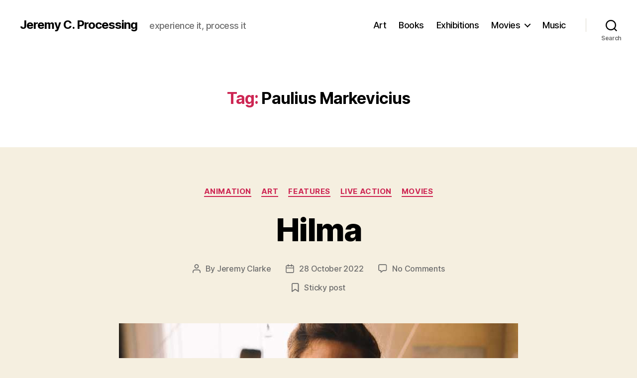

--- FILE ---
content_type: text/html; charset=UTF-8
request_url: https://jeremycprocessing.com/tag/paulius-markevicius/
body_size: 73166
content:
<!DOCTYPE html>

<html class="no-js" lang="en-GB">

	<head>

		<meta charset="UTF-8">
		<meta name="viewport" content="width=device-width, initial-scale=1.0" >

		<link rel="profile" href="https://gmpg.org/xfn/11">

		<meta name='robots' content='index, follow, max-image-preview:large, max-snippet:-1, max-video-preview:-1' />

	<!-- This site is optimized with the Yoast SEO plugin v21.5 - https://yoast.com/wordpress/plugins/seo/ -->
	<title>Paulius Markevicius Archives - Jeremy C. Processing</title>
	<link rel="canonical" href="https://jeremycprocessing.com/tag/paulius-markevicius/" />
	<meta property="og:locale" content="en_GB" />
	<meta property="og:type" content="article" />
	<meta property="og:title" content="Paulius Markevicius Archives - Jeremy C. Processing" />
	<meta property="og:url" content="https://jeremycprocessing.com/tag/paulius-markevicius/" />
	<meta property="og:site_name" content="Jeremy C. Processing" />
	<meta name="twitter:card" content="summary_large_image" />
	<script type="application/ld+json" class="yoast-schema-graph">{"@context":"https://schema.org","@graph":[{"@type":"CollectionPage","@id":"https://jeremycprocessing.com/tag/paulius-markevicius/","url":"https://jeremycprocessing.com/tag/paulius-markevicius/","name":"Paulius Markevicius Archives - Jeremy C. Processing","isPartOf":{"@id":"https://jeremycprocessing.com/#website"},"primaryImageOfPage":{"@id":"https://jeremycprocessing.com/tag/paulius-markevicius/#primaryimage"},"image":{"@id":"https://jeremycprocessing.com/tag/paulius-markevicius/#primaryimage"},"thumbnailUrl":"https://jeremycprocessing.com/wp-content/uploads/2022/10/Hilma-Hilma-1-800-x-450.jpg","breadcrumb":{"@id":"https://jeremycprocessing.com/tag/paulius-markevicius/#breadcrumb"},"inLanguage":"en-GB"},{"@type":"ImageObject","inLanguage":"en-GB","@id":"https://jeremycprocessing.com/tag/paulius-markevicius/#primaryimage","url":"https://jeremycprocessing.com/wp-content/uploads/2022/10/Hilma-Hilma-1-800-x-450.jpg","contentUrl":"https://jeremycprocessing.com/wp-content/uploads/2022/10/Hilma-Hilma-1-800-x-450.jpg","width":802,"height":450},{"@type":"BreadcrumbList","@id":"https://jeremycprocessing.com/tag/paulius-markevicius/#breadcrumb","itemListElement":[{"@type":"ListItem","position":1,"name":"Home","item":"https://jeremycprocessing.com/"},{"@type":"ListItem","position":2,"name":"Paulius Markevicius"}]},{"@type":"WebSite","@id":"https://jeremycprocessing.com/#website","url":"https://jeremycprocessing.com/","name":"Jeremy C. Processing","description":"experience it, process it","publisher":{"@id":"https://jeremycprocessing.com/#/schema/person/8147bfb7d820821a582be87865e5b085"},"potentialAction":[{"@type":"SearchAction","target":{"@type":"EntryPoint","urlTemplate":"https://jeremycprocessing.com/?s={search_term_string}"},"query-input":"required name=search_term_string"}],"inLanguage":"en-GB"},{"@type":["Person","Organization"],"@id":"https://jeremycprocessing.com/#/schema/person/8147bfb7d820821a582be87865e5b085","name":"Jeremy Clarke","image":{"@type":"ImageObject","inLanguage":"en-GB","@id":"https://jeremycprocessing.com/#/schema/person/image/","url":"https://secure.gravatar.com/avatar/03cbd649d4751c36f4b4f2a985d4e561?s=96&d=mm&r=g","contentUrl":"https://secure.gravatar.com/avatar/03cbd649d4751c36f4b4f2a985d4e561?s=96&d=mm&r=g","caption":"Jeremy Clarke"},"logo":{"@id":"https://jeremycprocessing.com/#/schema/person/image/"}}]}</script>
	<!-- / Yoast SEO plugin. -->


<link rel="alternate" type="application/rss+xml" title="Jeremy C. Processing &raquo; Feed" href="https://jeremycprocessing.com/feed/" />
<link rel="alternate" type="application/rss+xml" title="Jeremy C. Processing &raquo; Comments Feed" href="https://jeremycprocessing.com/comments/feed/" />
<link rel="alternate" type="application/rss+xml" title="Jeremy C. Processing &raquo; Paulius Markevicius Tag Feed" href="https://jeremycprocessing.com/tag/paulius-markevicius/feed/" />
<script>
window._wpemojiSettings = {"baseUrl":"https:\/\/s.w.org\/images\/core\/emoji\/14.0.0\/72x72\/","ext":".png","svgUrl":"https:\/\/s.w.org\/images\/core\/emoji\/14.0.0\/svg\/","svgExt":".svg","source":{"concatemoji":"https:\/\/jeremycprocessing.com\/wp-includes\/js\/wp-emoji-release.min.js?ver=6.4.7"}};
/*! This file is auto-generated */
!function(i,n){var o,s,e;function c(e){try{var t={supportTests:e,timestamp:(new Date).valueOf()};sessionStorage.setItem(o,JSON.stringify(t))}catch(e){}}function p(e,t,n){e.clearRect(0,0,e.canvas.width,e.canvas.height),e.fillText(t,0,0);var t=new Uint32Array(e.getImageData(0,0,e.canvas.width,e.canvas.height).data),r=(e.clearRect(0,0,e.canvas.width,e.canvas.height),e.fillText(n,0,0),new Uint32Array(e.getImageData(0,0,e.canvas.width,e.canvas.height).data));return t.every(function(e,t){return e===r[t]})}function u(e,t,n){switch(t){case"flag":return n(e,"\ud83c\udff3\ufe0f\u200d\u26a7\ufe0f","\ud83c\udff3\ufe0f\u200b\u26a7\ufe0f")?!1:!n(e,"\ud83c\uddfa\ud83c\uddf3","\ud83c\uddfa\u200b\ud83c\uddf3")&&!n(e,"\ud83c\udff4\udb40\udc67\udb40\udc62\udb40\udc65\udb40\udc6e\udb40\udc67\udb40\udc7f","\ud83c\udff4\u200b\udb40\udc67\u200b\udb40\udc62\u200b\udb40\udc65\u200b\udb40\udc6e\u200b\udb40\udc67\u200b\udb40\udc7f");case"emoji":return!n(e,"\ud83e\udef1\ud83c\udffb\u200d\ud83e\udef2\ud83c\udfff","\ud83e\udef1\ud83c\udffb\u200b\ud83e\udef2\ud83c\udfff")}return!1}function f(e,t,n){var r="undefined"!=typeof WorkerGlobalScope&&self instanceof WorkerGlobalScope?new OffscreenCanvas(300,150):i.createElement("canvas"),a=r.getContext("2d",{willReadFrequently:!0}),o=(a.textBaseline="top",a.font="600 32px Arial",{});return e.forEach(function(e){o[e]=t(a,e,n)}),o}function t(e){var t=i.createElement("script");t.src=e,t.defer=!0,i.head.appendChild(t)}"undefined"!=typeof Promise&&(o="wpEmojiSettingsSupports",s=["flag","emoji"],n.supports={everything:!0,everythingExceptFlag:!0},e=new Promise(function(e){i.addEventListener("DOMContentLoaded",e,{once:!0})}),new Promise(function(t){var n=function(){try{var e=JSON.parse(sessionStorage.getItem(o));if("object"==typeof e&&"number"==typeof e.timestamp&&(new Date).valueOf()<e.timestamp+604800&&"object"==typeof e.supportTests)return e.supportTests}catch(e){}return null}();if(!n){if("undefined"!=typeof Worker&&"undefined"!=typeof OffscreenCanvas&&"undefined"!=typeof URL&&URL.createObjectURL&&"undefined"!=typeof Blob)try{var e="postMessage("+f.toString()+"("+[JSON.stringify(s),u.toString(),p.toString()].join(",")+"));",r=new Blob([e],{type:"text/javascript"}),a=new Worker(URL.createObjectURL(r),{name:"wpTestEmojiSupports"});return void(a.onmessage=function(e){c(n=e.data),a.terminate(),t(n)})}catch(e){}c(n=f(s,u,p))}t(n)}).then(function(e){for(var t in e)n.supports[t]=e[t],n.supports.everything=n.supports.everything&&n.supports[t],"flag"!==t&&(n.supports.everythingExceptFlag=n.supports.everythingExceptFlag&&n.supports[t]);n.supports.everythingExceptFlag=n.supports.everythingExceptFlag&&!n.supports.flag,n.DOMReady=!1,n.readyCallback=function(){n.DOMReady=!0}}).then(function(){return e}).then(function(){var e;n.supports.everything||(n.readyCallback(),(e=n.source||{}).concatemoji?t(e.concatemoji):e.wpemoji&&e.twemoji&&(t(e.twemoji),t(e.wpemoji)))}))}((window,document),window._wpemojiSettings);
</script>
<style id='wp-emoji-styles-inline-css'>

	img.wp-smiley, img.emoji {
		display: inline !important;
		border: none !important;
		box-shadow: none !important;
		height: 1em !important;
		width: 1em !important;
		margin: 0 0.07em !important;
		vertical-align: -0.1em !important;
		background: none !important;
		padding: 0 !important;
	}
</style>
<link rel='stylesheet' id='wp-block-library-css' href='https://jeremycprocessing.com/wp-includes/css/dist/block-library/style.min.css?ver=6.4.7' media='all' />
<style id='classic-theme-styles-inline-css'>
/*! This file is auto-generated */
.wp-block-button__link{color:#fff;background-color:#32373c;border-radius:9999px;box-shadow:none;text-decoration:none;padding:calc(.667em + 2px) calc(1.333em + 2px);font-size:1.125em}.wp-block-file__button{background:#32373c;color:#fff;text-decoration:none}
</style>
<style id='global-styles-inline-css'>
body{--wp--preset--color--black: #000000;--wp--preset--color--cyan-bluish-gray: #abb8c3;--wp--preset--color--white: #ffffff;--wp--preset--color--pale-pink: #f78da7;--wp--preset--color--vivid-red: #cf2e2e;--wp--preset--color--luminous-vivid-orange: #ff6900;--wp--preset--color--luminous-vivid-amber: #fcb900;--wp--preset--color--light-green-cyan: #7bdcb5;--wp--preset--color--vivid-green-cyan: #00d084;--wp--preset--color--pale-cyan-blue: #8ed1fc;--wp--preset--color--vivid-cyan-blue: #0693e3;--wp--preset--color--vivid-purple: #9b51e0;--wp--preset--color--accent: #cd2653;--wp--preset--color--primary: #000000;--wp--preset--color--secondary: #6d6d6d;--wp--preset--color--subtle-background: #dcd7ca;--wp--preset--color--background: #f5efe0;--wp--preset--gradient--vivid-cyan-blue-to-vivid-purple: linear-gradient(135deg,rgba(6,147,227,1) 0%,rgb(155,81,224) 100%);--wp--preset--gradient--light-green-cyan-to-vivid-green-cyan: linear-gradient(135deg,rgb(122,220,180) 0%,rgb(0,208,130) 100%);--wp--preset--gradient--luminous-vivid-amber-to-luminous-vivid-orange: linear-gradient(135deg,rgba(252,185,0,1) 0%,rgba(255,105,0,1) 100%);--wp--preset--gradient--luminous-vivid-orange-to-vivid-red: linear-gradient(135deg,rgba(255,105,0,1) 0%,rgb(207,46,46) 100%);--wp--preset--gradient--very-light-gray-to-cyan-bluish-gray: linear-gradient(135deg,rgb(238,238,238) 0%,rgb(169,184,195) 100%);--wp--preset--gradient--cool-to-warm-spectrum: linear-gradient(135deg,rgb(74,234,220) 0%,rgb(151,120,209) 20%,rgb(207,42,186) 40%,rgb(238,44,130) 60%,rgb(251,105,98) 80%,rgb(254,248,76) 100%);--wp--preset--gradient--blush-light-purple: linear-gradient(135deg,rgb(255,206,236) 0%,rgb(152,150,240) 100%);--wp--preset--gradient--blush-bordeaux: linear-gradient(135deg,rgb(254,205,165) 0%,rgb(254,45,45) 50%,rgb(107,0,62) 100%);--wp--preset--gradient--luminous-dusk: linear-gradient(135deg,rgb(255,203,112) 0%,rgb(199,81,192) 50%,rgb(65,88,208) 100%);--wp--preset--gradient--pale-ocean: linear-gradient(135deg,rgb(255,245,203) 0%,rgb(182,227,212) 50%,rgb(51,167,181) 100%);--wp--preset--gradient--electric-grass: linear-gradient(135deg,rgb(202,248,128) 0%,rgb(113,206,126) 100%);--wp--preset--gradient--midnight: linear-gradient(135deg,rgb(2,3,129) 0%,rgb(40,116,252) 100%);--wp--preset--font-size--small: 18px;--wp--preset--font-size--medium: 20px;--wp--preset--font-size--large: 26.25px;--wp--preset--font-size--x-large: 42px;--wp--preset--font-size--normal: 21px;--wp--preset--font-size--larger: 32px;--wp--preset--spacing--20: 0.44rem;--wp--preset--spacing--30: 0.67rem;--wp--preset--spacing--40: 1rem;--wp--preset--spacing--50: 1.5rem;--wp--preset--spacing--60: 2.25rem;--wp--preset--spacing--70: 3.38rem;--wp--preset--spacing--80: 5.06rem;--wp--preset--shadow--natural: 6px 6px 9px rgba(0, 0, 0, 0.2);--wp--preset--shadow--deep: 12px 12px 50px rgba(0, 0, 0, 0.4);--wp--preset--shadow--sharp: 6px 6px 0px rgba(0, 0, 0, 0.2);--wp--preset--shadow--outlined: 6px 6px 0px -3px rgba(255, 255, 255, 1), 6px 6px rgba(0, 0, 0, 1);--wp--preset--shadow--crisp: 6px 6px 0px rgba(0, 0, 0, 1);}:where(.is-layout-flex){gap: 0.5em;}:where(.is-layout-grid){gap: 0.5em;}body .is-layout-flow > .alignleft{float: left;margin-inline-start: 0;margin-inline-end: 2em;}body .is-layout-flow > .alignright{float: right;margin-inline-start: 2em;margin-inline-end: 0;}body .is-layout-flow > .aligncenter{margin-left: auto !important;margin-right: auto !important;}body .is-layout-constrained > .alignleft{float: left;margin-inline-start: 0;margin-inline-end: 2em;}body .is-layout-constrained > .alignright{float: right;margin-inline-start: 2em;margin-inline-end: 0;}body .is-layout-constrained > .aligncenter{margin-left: auto !important;margin-right: auto !important;}body .is-layout-constrained > :where(:not(.alignleft):not(.alignright):not(.alignfull)){max-width: var(--wp--style--global--content-size);margin-left: auto !important;margin-right: auto !important;}body .is-layout-constrained > .alignwide{max-width: var(--wp--style--global--wide-size);}body .is-layout-flex{display: flex;}body .is-layout-flex{flex-wrap: wrap;align-items: center;}body .is-layout-flex > *{margin: 0;}body .is-layout-grid{display: grid;}body .is-layout-grid > *{margin: 0;}:where(.wp-block-columns.is-layout-flex){gap: 2em;}:where(.wp-block-columns.is-layout-grid){gap: 2em;}:where(.wp-block-post-template.is-layout-flex){gap: 1.25em;}:where(.wp-block-post-template.is-layout-grid){gap: 1.25em;}.has-black-color{color: var(--wp--preset--color--black) !important;}.has-cyan-bluish-gray-color{color: var(--wp--preset--color--cyan-bluish-gray) !important;}.has-white-color{color: var(--wp--preset--color--white) !important;}.has-pale-pink-color{color: var(--wp--preset--color--pale-pink) !important;}.has-vivid-red-color{color: var(--wp--preset--color--vivid-red) !important;}.has-luminous-vivid-orange-color{color: var(--wp--preset--color--luminous-vivid-orange) !important;}.has-luminous-vivid-amber-color{color: var(--wp--preset--color--luminous-vivid-amber) !important;}.has-light-green-cyan-color{color: var(--wp--preset--color--light-green-cyan) !important;}.has-vivid-green-cyan-color{color: var(--wp--preset--color--vivid-green-cyan) !important;}.has-pale-cyan-blue-color{color: var(--wp--preset--color--pale-cyan-blue) !important;}.has-vivid-cyan-blue-color{color: var(--wp--preset--color--vivid-cyan-blue) !important;}.has-vivid-purple-color{color: var(--wp--preset--color--vivid-purple) !important;}.has-black-background-color{background-color: var(--wp--preset--color--black) !important;}.has-cyan-bluish-gray-background-color{background-color: var(--wp--preset--color--cyan-bluish-gray) !important;}.has-white-background-color{background-color: var(--wp--preset--color--white) !important;}.has-pale-pink-background-color{background-color: var(--wp--preset--color--pale-pink) !important;}.has-vivid-red-background-color{background-color: var(--wp--preset--color--vivid-red) !important;}.has-luminous-vivid-orange-background-color{background-color: var(--wp--preset--color--luminous-vivid-orange) !important;}.has-luminous-vivid-amber-background-color{background-color: var(--wp--preset--color--luminous-vivid-amber) !important;}.has-light-green-cyan-background-color{background-color: var(--wp--preset--color--light-green-cyan) !important;}.has-vivid-green-cyan-background-color{background-color: var(--wp--preset--color--vivid-green-cyan) !important;}.has-pale-cyan-blue-background-color{background-color: var(--wp--preset--color--pale-cyan-blue) !important;}.has-vivid-cyan-blue-background-color{background-color: var(--wp--preset--color--vivid-cyan-blue) !important;}.has-vivid-purple-background-color{background-color: var(--wp--preset--color--vivid-purple) !important;}.has-black-border-color{border-color: var(--wp--preset--color--black) !important;}.has-cyan-bluish-gray-border-color{border-color: var(--wp--preset--color--cyan-bluish-gray) !important;}.has-white-border-color{border-color: var(--wp--preset--color--white) !important;}.has-pale-pink-border-color{border-color: var(--wp--preset--color--pale-pink) !important;}.has-vivid-red-border-color{border-color: var(--wp--preset--color--vivid-red) !important;}.has-luminous-vivid-orange-border-color{border-color: var(--wp--preset--color--luminous-vivid-orange) !important;}.has-luminous-vivid-amber-border-color{border-color: var(--wp--preset--color--luminous-vivid-amber) !important;}.has-light-green-cyan-border-color{border-color: var(--wp--preset--color--light-green-cyan) !important;}.has-vivid-green-cyan-border-color{border-color: var(--wp--preset--color--vivid-green-cyan) !important;}.has-pale-cyan-blue-border-color{border-color: var(--wp--preset--color--pale-cyan-blue) !important;}.has-vivid-cyan-blue-border-color{border-color: var(--wp--preset--color--vivid-cyan-blue) !important;}.has-vivid-purple-border-color{border-color: var(--wp--preset--color--vivid-purple) !important;}.has-vivid-cyan-blue-to-vivid-purple-gradient-background{background: var(--wp--preset--gradient--vivid-cyan-blue-to-vivid-purple) !important;}.has-light-green-cyan-to-vivid-green-cyan-gradient-background{background: var(--wp--preset--gradient--light-green-cyan-to-vivid-green-cyan) !important;}.has-luminous-vivid-amber-to-luminous-vivid-orange-gradient-background{background: var(--wp--preset--gradient--luminous-vivid-amber-to-luminous-vivid-orange) !important;}.has-luminous-vivid-orange-to-vivid-red-gradient-background{background: var(--wp--preset--gradient--luminous-vivid-orange-to-vivid-red) !important;}.has-very-light-gray-to-cyan-bluish-gray-gradient-background{background: var(--wp--preset--gradient--very-light-gray-to-cyan-bluish-gray) !important;}.has-cool-to-warm-spectrum-gradient-background{background: var(--wp--preset--gradient--cool-to-warm-spectrum) !important;}.has-blush-light-purple-gradient-background{background: var(--wp--preset--gradient--blush-light-purple) !important;}.has-blush-bordeaux-gradient-background{background: var(--wp--preset--gradient--blush-bordeaux) !important;}.has-luminous-dusk-gradient-background{background: var(--wp--preset--gradient--luminous-dusk) !important;}.has-pale-ocean-gradient-background{background: var(--wp--preset--gradient--pale-ocean) !important;}.has-electric-grass-gradient-background{background: var(--wp--preset--gradient--electric-grass) !important;}.has-midnight-gradient-background{background: var(--wp--preset--gradient--midnight) !important;}.has-small-font-size{font-size: var(--wp--preset--font-size--small) !important;}.has-medium-font-size{font-size: var(--wp--preset--font-size--medium) !important;}.has-large-font-size{font-size: var(--wp--preset--font-size--large) !important;}.has-x-large-font-size{font-size: var(--wp--preset--font-size--x-large) !important;}
.wp-block-navigation a:where(:not(.wp-element-button)){color: inherit;}
:where(.wp-block-post-template.is-layout-flex){gap: 1.25em;}:where(.wp-block-post-template.is-layout-grid){gap: 1.25em;}
:where(.wp-block-columns.is-layout-flex){gap: 2em;}:where(.wp-block-columns.is-layout-grid){gap: 2em;}
.wp-block-pullquote{font-size: 1.5em;line-height: 1.6;}
</style>
<link rel='stylesheet' id='twentytwenty-style-css' href='https://jeremycprocessing.com/wp-content/themes/twentytwenty/style.css?ver=2.4' media='all' />
<style id='twentytwenty-style-inline-css'>
.color-accent,.color-accent-hover:hover,.color-accent-hover:focus,:root .has-accent-color,.has-drop-cap:not(:focus):first-letter,.wp-block-button.is-style-outline,a { color: #cd2653; }blockquote,.border-color-accent,.border-color-accent-hover:hover,.border-color-accent-hover:focus { border-color: #cd2653; }button,.button,.faux-button,.wp-block-button__link,.wp-block-file .wp-block-file__button,input[type="button"],input[type="reset"],input[type="submit"],.bg-accent,.bg-accent-hover:hover,.bg-accent-hover:focus,:root .has-accent-background-color,.comment-reply-link { background-color: #cd2653; }.fill-children-accent,.fill-children-accent * { fill: #cd2653; }body,.entry-title a,:root .has-primary-color { color: #000000; }:root .has-primary-background-color { background-color: #000000; }cite,figcaption,.wp-caption-text,.post-meta,.entry-content .wp-block-archives li,.entry-content .wp-block-categories li,.entry-content .wp-block-latest-posts li,.wp-block-latest-comments__comment-date,.wp-block-latest-posts__post-date,.wp-block-embed figcaption,.wp-block-image figcaption,.wp-block-pullquote cite,.comment-metadata,.comment-respond .comment-notes,.comment-respond .logged-in-as,.pagination .dots,.entry-content hr:not(.has-background),hr.styled-separator,:root .has-secondary-color { color: #6d6d6d; }:root .has-secondary-background-color { background-color: #6d6d6d; }pre,fieldset,input,textarea,table,table *,hr { border-color: #dcd7ca; }caption,code,code,kbd,samp,.wp-block-table.is-style-stripes tbody tr:nth-child(odd),:root .has-subtle-background-background-color { background-color: #dcd7ca; }.wp-block-table.is-style-stripes { border-bottom-color: #dcd7ca; }.wp-block-latest-posts.is-grid li { border-top-color: #dcd7ca; }:root .has-subtle-background-color { color: #dcd7ca; }body:not(.overlay-header) .primary-menu > li > a,body:not(.overlay-header) .primary-menu > li > .icon,.modal-menu a,.footer-menu a, .footer-widgets a:where(:not(.wp-block-button__link)),#site-footer .wp-block-button.is-style-outline,.wp-block-pullquote:before,.singular:not(.overlay-header) .entry-header a,.archive-header a,.header-footer-group .color-accent,.header-footer-group .color-accent-hover:hover { color: #cd2653; }.social-icons a,#site-footer button:not(.toggle),#site-footer .button,#site-footer .faux-button,#site-footer .wp-block-button__link,#site-footer .wp-block-file__button,#site-footer input[type="button"],#site-footer input[type="reset"],#site-footer input[type="submit"] { background-color: #cd2653; }.header-footer-group,body:not(.overlay-header) #site-header .toggle,.menu-modal .toggle { color: #000000; }body:not(.overlay-header) .primary-menu ul { background-color: #000000; }body:not(.overlay-header) .primary-menu > li > ul:after { border-bottom-color: #000000; }body:not(.overlay-header) .primary-menu ul ul:after { border-left-color: #000000; }.site-description,body:not(.overlay-header) .toggle-inner .toggle-text,.widget .post-date,.widget .rss-date,.widget_archive li,.widget_categories li,.widget cite,.widget_pages li,.widget_meta li,.widget_nav_menu li,.powered-by-wordpress,.to-the-top,.singular .entry-header .post-meta,.singular:not(.overlay-header) .entry-header .post-meta a { color: #6d6d6d; }.header-footer-group pre,.header-footer-group fieldset,.header-footer-group input,.header-footer-group textarea,.header-footer-group table,.header-footer-group table *,.footer-nav-widgets-wrapper,#site-footer,.menu-modal nav *,.footer-widgets-outer-wrapper,.footer-top { border-color: #dcd7ca; }.header-footer-group table caption,body:not(.overlay-header) .header-inner .toggle-wrapper::before { background-color: #dcd7ca; }
</style>
<link rel='stylesheet' id='twentytwenty-print-style-css' href='https://jeremycprocessing.com/wp-content/themes/twentytwenty/print.css?ver=2.4' media='print' />
<script src="https://jeremycprocessing.com/wp-content/themes/twentytwenty/assets/js/index.js?ver=2.4" id="twentytwenty-js-js" defer data-wp-strategy="defer"></script>
<link rel="https://api.w.org/" href="https://jeremycprocessing.com/wp-json/" /><link rel="alternate" type="application/json" href="https://jeremycprocessing.com/wp-json/wp/v2/tags/10308" /><link rel="EditURI" type="application/rsd+xml" title="RSD" href="https://jeremycprocessing.com/xmlrpc.php?rsd" />
<meta name="generator" content="WordPress 6.4.7" />
	<script>document.documentElement.className = document.documentElement.className.replace( 'no-js', 'js' );</script>
	<style>.recentcomments a{display:inline !important;padding:0 !important;margin:0 !important;}</style><link rel="icon" href="https://jeremycprocessing.com/wp-content/uploads/2020/07/cropped-2019-07-24-pic-by-Lowell-cropped-32x32.jpg" sizes="32x32" />
<link rel="icon" href="https://jeremycprocessing.com/wp-content/uploads/2020/07/cropped-2019-07-24-pic-by-Lowell-cropped-192x192.jpg" sizes="192x192" />
<link rel="apple-touch-icon" href="https://jeremycprocessing.com/wp-content/uploads/2020/07/cropped-2019-07-24-pic-by-Lowell-cropped-180x180.jpg" />
<meta name="msapplication-TileImage" content="https://jeremycprocessing.com/wp-content/uploads/2020/07/cropped-2019-07-24-pic-by-Lowell-cropped-270x270.jpg" />

	</head>

	<body class="archive tag tag-paulius-markevicius tag-10308 wp-embed-responsive enable-search-modal has-no-pagination showing-comments show-avatars footer-top-visible">

		<a class="skip-link screen-reader-text" href="#site-content">Skip to the content</a>
		<header id="site-header" class="header-footer-group">

			<div class="header-inner section-inner">

				<div class="header-titles-wrapper">

					
						<button class="toggle search-toggle mobile-search-toggle" data-toggle-target=".search-modal" data-toggle-body-class="showing-search-modal" data-set-focus=".search-modal .search-field" aria-expanded="false">
							<span class="toggle-inner">
								<span class="toggle-icon">
									<svg class="svg-icon" aria-hidden="true" role="img" focusable="false" xmlns="http://www.w3.org/2000/svg" width="23" height="23" viewBox="0 0 23 23"><path d="M38.710696,48.0601792 L43,52.3494831 L41.3494831,54 L37.0601792,49.710696 C35.2632422,51.1481185 32.9839107,52.0076499 30.5038249,52.0076499 C24.7027226,52.0076499 20,47.3049272 20,41.5038249 C20,35.7027226 24.7027226,31 30.5038249,31 C36.3049272,31 41.0076499,35.7027226 41.0076499,41.5038249 C41.0076499,43.9839107 40.1481185,46.2632422 38.710696,48.0601792 Z M36.3875844,47.1716785 C37.8030221,45.7026647 38.6734666,43.7048964 38.6734666,41.5038249 C38.6734666,36.9918565 35.0157934,33.3341833 30.5038249,33.3341833 C25.9918565,33.3341833 22.3341833,36.9918565 22.3341833,41.5038249 C22.3341833,46.0157934 25.9918565,49.6734666 30.5038249,49.6734666 C32.7048964,49.6734666 34.7026647,48.8030221 36.1716785,47.3875844 C36.2023931,47.347638 36.2360451,47.3092237 36.2726343,47.2726343 C36.3092237,47.2360451 36.347638,47.2023931 36.3875844,47.1716785 Z" transform="translate(-20 -31)" /></svg>								</span>
								<span class="toggle-text">Search</span>
							</span>
						</button><!-- .search-toggle -->

					
					<div class="header-titles">

						<div class="site-title faux-heading"><a href="https://jeremycprocessing.com/">Jeremy C. Processing</a></div><div class="site-description">experience it, process it</div><!-- .site-description -->
					</div><!-- .header-titles -->

					<button class="toggle nav-toggle mobile-nav-toggle" data-toggle-target=".menu-modal"  data-toggle-body-class="showing-menu-modal" aria-expanded="false" data-set-focus=".close-nav-toggle">
						<span class="toggle-inner">
							<span class="toggle-icon">
								<svg class="svg-icon" aria-hidden="true" role="img" focusable="false" xmlns="http://www.w3.org/2000/svg" width="26" height="7" viewBox="0 0 26 7"><path fill-rule="evenodd" d="M332.5,45 C330.567003,45 329,43.4329966 329,41.5 C329,39.5670034 330.567003,38 332.5,38 C334.432997,38 336,39.5670034 336,41.5 C336,43.4329966 334.432997,45 332.5,45 Z M342,45 C340.067003,45 338.5,43.4329966 338.5,41.5 C338.5,39.5670034 340.067003,38 342,38 C343.932997,38 345.5,39.5670034 345.5,41.5 C345.5,43.4329966 343.932997,45 342,45 Z M351.5,45 C349.567003,45 348,43.4329966 348,41.5 C348,39.5670034 349.567003,38 351.5,38 C353.432997,38 355,39.5670034 355,41.5 C355,43.4329966 353.432997,45 351.5,45 Z" transform="translate(-329 -38)" /></svg>							</span>
							<span class="toggle-text">Menu</span>
						</span>
					</button><!-- .nav-toggle -->

				</div><!-- .header-titles-wrapper -->

				<div class="header-navigation-wrapper">

					
							<nav class="primary-menu-wrapper" aria-label="Horizontal">

								<ul class="primary-menu reset-list-style">

								<li id="menu-item-77" class="menu-item menu-item-type-taxonomy menu-item-object-category menu-item-77"><a href="https://jeremycprocessing.com/category/art/">Art</a></li>
<li id="menu-item-80" class="menu-item menu-item-type-taxonomy menu-item-object-category menu-item-80"><a href="https://jeremycprocessing.com/category/books/">Books</a></li>
<li id="menu-item-78" class="menu-item menu-item-type-taxonomy menu-item-object-category menu-item-78"><a href="https://jeremycprocessing.com/category/exhibitions/">Exhibitions</a></li>
<li id="menu-item-51" class="menu-item menu-item-type-taxonomy menu-item-object-category menu-item-has-children menu-item-51"><a href="https://jeremycprocessing.com/category/movies/">Movies</a><span class="icon"></span>
<ul class="sub-menu">
	<li id="menu-item-48" class="menu-item menu-item-type-taxonomy menu-item-object-category menu-item-48"><a href="https://jeremycprocessing.com/category/movies/animation/">Animation</a></li>
	<li id="menu-item-82" class="menu-item menu-item-type-taxonomy menu-item-object-category menu-item-82"><a href="https://jeremycprocessing.com/category/movies/documentary/">Documentary</a></li>
	<li id="menu-item-49" class="menu-item menu-item-type-taxonomy menu-item-object-category menu-item-49"><a href="https://jeremycprocessing.com/category/movies/features/">Features</a></li>
	<li id="menu-item-50" class="menu-item menu-item-type-taxonomy menu-item-object-category menu-item-50"><a href="https://jeremycprocessing.com/category/movies/live-action/">Live Action</a></li>
	<li id="menu-item-81" class="menu-item menu-item-type-taxonomy menu-item-object-category menu-item-81"><a href="https://jeremycprocessing.com/category/movies/shorts/">Shorts</a></li>
</ul>
</li>
<li id="menu-item-79" class="menu-item menu-item-type-taxonomy menu-item-object-category menu-item-79"><a href="https://jeremycprocessing.com/category/music/">Music</a></li>

								</ul>

							</nav><!-- .primary-menu-wrapper -->

						
						<div class="header-toggles hide-no-js">

						
							<div class="toggle-wrapper search-toggle-wrapper">

								<button class="toggle search-toggle desktop-search-toggle" data-toggle-target=".search-modal" data-toggle-body-class="showing-search-modal" data-set-focus=".search-modal .search-field" aria-expanded="false">
									<span class="toggle-inner">
										<svg class="svg-icon" aria-hidden="true" role="img" focusable="false" xmlns="http://www.w3.org/2000/svg" width="23" height="23" viewBox="0 0 23 23"><path d="M38.710696,48.0601792 L43,52.3494831 L41.3494831,54 L37.0601792,49.710696 C35.2632422,51.1481185 32.9839107,52.0076499 30.5038249,52.0076499 C24.7027226,52.0076499 20,47.3049272 20,41.5038249 C20,35.7027226 24.7027226,31 30.5038249,31 C36.3049272,31 41.0076499,35.7027226 41.0076499,41.5038249 C41.0076499,43.9839107 40.1481185,46.2632422 38.710696,48.0601792 Z M36.3875844,47.1716785 C37.8030221,45.7026647 38.6734666,43.7048964 38.6734666,41.5038249 C38.6734666,36.9918565 35.0157934,33.3341833 30.5038249,33.3341833 C25.9918565,33.3341833 22.3341833,36.9918565 22.3341833,41.5038249 C22.3341833,46.0157934 25.9918565,49.6734666 30.5038249,49.6734666 C32.7048964,49.6734666 34.7026647,48.8030221 36.1716785,47.3875844 C36.2023931,47.347638 36.2360451,47.3092237 36.2726343,47.2726343 C36.3092237,47.2360451 36.347638,47.2023931 36.3875844,47.1716785 Z" transform="translate(-20 -31)" /></svg>										<span class="toggle-text">Search</span>
									</span>
								</button><!-- .search-toggle -->

							</div>

							
						</div><!-- .header-toggles -->
						
				</div><!-- .header-navigation-wrapper -->

			</div><!-- .header-inner -->

			<div class="search-modal cover-modal header-footer-group" data-modal-target-string=".search-modal" role="dialog" aria-modal="true" aria-label="Search">

	<div class="search-modal-inner modal-inner">

		<div class="section-inner">

			<form role="search" aria-label="Search for:" method="get" class="search-form" action="https://jeremycprocessing.com/">
	<label for="search-form-1">
		<span class="screen-reader-text">
			Search for:		</span>
		<input type="search" id="search-form-1" class="search-field" placeholder="Search &hellip;" value="" name="s" />
	</label>
	<input type="submit" class="search-submit" value="Search" />
</form>

			<button class="toggle search-untoggle close-search-toggle fill-children-current-color" data-toggle-target=".search-modal" data-toggle-body-class="showing-search-modal" data-set-focus=".search-modal .search-field">
				<span class="screen-reader-text">
					Close search				</span>
				<svg class="svg-icon" aria-hidden="true" role="img" focusable="false" xmlns="http://www.w3.org/2000/svg" width="16" height="16" viewBox="0 0 16 16"><polygon fill="" fill-rule="evenodd" points="6.852 7.649 .399 1.195 1.445 .149 7.899 6.602 14.352 .149 15.399 1.195 8.945 7.649 15.399 14.102 14.352 15.149 7.899 8.695 1.445 15.149 .399 14.102" /></svg>			</button><!-- .search-toggle -->

		</div><!-- .section-inner -->

	</div><!-- .search-modal-inner -->

</div><!-- .menu-modal -->

		</header><!-- #site-header -->

		
<div class="menu-modal cover-modal header-footer-group" data-modal-target-string=".menu-modal">

	<div class="menu-modal-inner modal-inner">

		<div class="menu-wrapper section-inner">

			<div class="menu-top">

				<button class="toggle close-nav-toggle fill-children-current-color" data-toggle-target=".menu-modal" data-toggle-body-class="showing-menu-modal" data-set-focus=".menu-modal">
					<span class="toggle-text">Close Menu</span>
					<svg class="svg-icon" aria-hidden="true" role="img" focusable="false" xmlns="http://www.w3.org/2000/svg" width="16" height="16" viewBox="0 0 16 16"><polygon fill="" fill-rule="evenodd" points="6.852 7.649 .399 1.195 1.445 .149 7.899 6.602 14.352 .149 15.399 1.195 8.945 7.649 15.399 14.102 14.352 15.149 7.899 8.695 1.445 15.149 .399 14.102" /></svg>				</button><!-- .nav-toggle -->

				
					<nav class="mobile-menu" aria-label="Mobile">

						<ul class="modal-menu reset-list-style">

						<li class="menu-item menu-item-type-taxonomy menu-item-object-category menu-item-77"><div class="ancestor-wrapper"><a href="https://jeremycprocessing.com/category/art/">Art</a></div><!-- .ancestor-wrapper --></li>
<li class="menu-item menu-item-type-taxonomy menu-item-object-category menu-item-80"><div class="ancestor-wrapper"><a href="https://jeremycprocessing.com/category/books/">Books</a></div><!-- .ancestor-wrapper --></li>
<li class="menu-item menu-item-type-taxonomy menu-item-object-category menu-item-78"><div class="ancestor-wrapper"><a href="https://jeremycprocessing.com/category/exhibitions/">Exhibitions</a></div><!-- .ancestor-wrapper --></li>
<li class="menu-item menu-item-type-taxonomy menu-item-object-category menu-item-has-children menu-item-51"><div class="ancestor-wrapper"><a href="https://jeremycprocessing.com/category/movies/">Movies</a><button class="toggle sub-menu-toggle fill-children-current-color" data-toggle-target=".menu-modal .menu-item-51 > .sub-menu" data-toggle-type="slidetoggle" data-toggle-duration="250" aria-expanded="false"><span class="screen-reader-text">Show sub menu</span><svg class="svg-icon" aria-hidden="true" role="img" focusable="false" xmlns="http://www.w3.org/2000/svg" width="20" height="12" viewBox="0 0 20 12"><polygon fill="" fill-rule="evenodd" points="1319.899 365.778 1327.678 358 1329.799 360.121 1319.899 370.021 1310 360.121 1312.121 358" transform="translate(-1310 -358)" /></svg></button></div><!-- .ancestor-wrapper -->
<ul class="sub-menu">
	<li class="menu-item menu-item-type-taxonomy menu-item-object-category menu-item-48"><div class="ancestor-wrapper"><a href="https://jeremycprocessing.com/category/movies/animation/">Animation</a></div><!-- .ancestor-wrapper --></li>
	<li class="menu-item menu-item-type-taxonomy menu-item-object-category menu-item-82"><div class="ancestor-wrapper"><a href="https://jeremycprocessing.com/category/movies/documentary/">Documentary</a></div><!-- .ancestor-wrapper --></li>
	<li class="menu-item menu-item-type-taxonomy menu-item-object-category menu-item-49"><div class="ancestor-wrapper"><a href="https://jeremycprocessing.com/category/movies/features/">Features</a></div><!-- .ancestor-wrapper --></li>
	<li class="menu-item menu-item-type-taxonomy menu-item-object-category menu-item-50"><div class="ancestor-wrapper"><a href="https://jeremycprocessing.com/category/movies/live-action/">Live Action</a></div><!-- .ancestor-wrapper --></li>
	<li class="menu-item menu-item-type-taxonomy menu-item-object-category menu-item-81"><div class="ancestor-wrapper"><a href="https://jeremycprocessing.com/category/movies/shorts/">Shorts</a></div><!-- .ancestor-wrapper --></li>
</ul>
</li>
<li class="menu-item menu-item-type-taxonomy menu-item-object-category menu-item-79"><div class="ancestor-wrapper"><a href="https://jeremycprocessing.com/category/music/">Music</a></div><!-- .ancestor-wrapper --></li>

						</ul>

					</nav>

					
			</div><!-- .menu-top -->

			<div class="menu-bottom">

				
			</div><!-- .menu-bottom -->

		</div><!-- .menu-wrapper -->

	</div><!-- .menu-modal-inner -->

</div><!-- .menu-modal -->

<main id="site-content">

	
		<header class="archive-header has-text-align-center header-footer-group">

			<div class="archive-header-inner section-inner medium">

									<h1 class="archive-title"><span class="color-accent">Tag:</span> <span>Paulius Markevicius</span></h1>
				
				
			</div><!-- .archive-header-inner -->

		</header><!-- .archive-header -->

		
<article class="post-9336 post type-post status-publish format-standard has-post-thumbnail hentry category-animation category-art category-features category-live-action category-movies tag-adam-lundgren tag-anna-bjork tag-art tag-art-school tag-artist tag-astronomy tag-benny-box tag-bereavement tag-biology tag-canvas tag-catherine-chalk tag-clare-holman tag-death tag-depth tag-edvard-munch tag-emmi-tjernstrom tag-exhibition tag-geometry tag-hide-and-seek-drawing tag-hilma-af-klint tag-interview-panel tag-jazzy-de-lisser tag-jens-hulten tag-lasse-hallstrom tag-lena-olin tag-lily-cole tag-lukas-loughran tag-madame-blavatsky tag-maeve-dermody tag-martin-wallstrom tag-mathematics tag-nature tag-non-figurative-art tag-ocean-floor tag-painter tag-painting tag-patriarchy tag-paulius-markevicius tag-rebecca-calder tag-rudolph-steiner tag-science tag-scientific-enquiry tag-sexism tag-siblings tag-sisters tag-slit-scan tag-sounding tag-sounding-weight tag-spiral tag-spiral-staircase tag-spiritual tag-spiritual-world tag-staircase tag-stockholm tag-swden tag-temple tag-theosophy tag-tom-wlaschiha tag-tora-hallstrom tag-vision tag-wassily-kandinsky" id="post-9336">

	
<header class="entry-header has-text-align-center">

	<div class="entry-header-inner section-inner medium">

		
			<div class="entry-categories">
				<span class="screen-reader-text">
					Categories				</span>
				<div class="entry-categories-inner">
					<a href="https://jeremycprocessing.com/category/movies/animation/" rel="category tag">Animation</a> <a href="https://jeremycprocessing.com/category/art/" rel="category tag">Art</a> <a href="https://jeremycprocessing.com/category/movies/features/" rel="category tag">Features</a> <a href="https://jeremycprocessing.com/category/movies/live-action/" rel="category tag">Live Action</a> <a href="https://jeremycprocessing.com/category/movies/" rel="category tag">Movies</a>				</div><!-- .entry-categories-inner -->
			</div><!-- .entry-categories -->

			<h2 class="entry-title heading-size-1"><a href="https://jeremycprocessing.com/hilma/">Hilma</a></h2>
		<div class="post-meta-wrapper post-meta-single post-meta-single-top">

			<ul class="post-meta">

									<li class="post-author meta-wrapper">
						<span class="meta-icon">
							<span class="screen-reader-text">
								Post author							</span>
							<svg class="svg-icon" aria-hidden="true" role="img" focusable="false" xmlns="http://www.w3.org/2000/svg" width="18" height="20" viewBox="0 0 18 20"><path fill="" d="M18,19 C18,19.5522847 17.5522847,20 17,20 C16.4477153,20 16,19.5522847 16,19 L16,17 C16,15.3431458 14.6568542,14 13,14 L5,14 C3.34314575,14 2,15.3431458 2,17 L2,19 C2,19.5522847 1.55228475,20 1,20 C0.44771525,20 0,19.5522847 0,19 L0,17 C0,14.2385763 2.23857625,12 5,12 L13,12 C15.7614237,12 18,14.2385763 18,17 L18,19 Z M9,10 C6.23857625,10 4,7.76142375 4,5 C4,2.23857625 6.23857625,0 9,0 C11.7614237,0 14,2.23857625 14,5 C14,7.76142375 11.7614237,10 9,10 Z M9,8 C10.6568542,8 12,6.65685425 12,5 C12,3.34314575 10.6568542,2 9,2 C7.34314575,2 6,3.34314575 6,5 C6,6.65685425 7.34314575,8 9,8 Z" /></svg>						</span>
						<span class="meta-text">
							By <a href="https://jeremycprocessing.com/author/jeremy-clarke/">Jeremy Clarke</a>						</span>
					</li>
										<li class="post-date meta-wrapper">
						<span class="meta-icon">
							<span class="screen-reader-text">
								Post date							</span>
							<svg class="svg-icon" aria-hidden="true" role="img" focusable="false" xmlns="http://www.w3.org/2000/svg" width="18" height="19" viewBox="0 0 18 19"><path fill="" d="M4.60069444,4.09375 L3.25,4.09375 C2.47334957,4.09375 1.84375,4.72334957 1.84375,5.5 L1.84375,7.26736111 L16.15625,7.26736111 L16.15625,5.5 C16.15625,4.72334957 15.5266504,4.09375 14.75,4.09375 L13.3993056,4.09375 L13.3993056,4.55555556 C13.3993056,5.02154581 13.0215458,5.39930556 12.5555556,5.39930556 C12.0895653,5.39930556 11.7118056,5.02154581 11.7118056,4.55555556 L11.7118056,4.09375 L6.28819444,4.09375 L6.28819444,4.55555556 C6.28819444,5.02154581 5.9104347,5.39930556 5.44444444,5.39930556 C4.97845419,5.39930556 4.60069444,5.02154581 4.60069444,4.55555556 L4.60069444,4.09375 Z M6.28819444,2.40625 L11.7118056,2.40625 L11.7118056,1 C11.7118056,0.534009742 12.0895653,0.15625 12.5555556,0.15625 C13.0215458,0.15625 13.3993056,0.534009742 13.3993056,1 L13.3993056,2.40625 L14.75,2.40625 C16.4586309,2.40625 17.84375,3.79136906 17.84375,5.5 L17.84375,15.875 C17.84375,17.5836309 16.4586309,18.96875 14.75,18.96875 L3.25,18.96875 C1.54136906,18.96875 0.15625,17.5836309 0.15625,15.875 L0.15625,5.5 C0.15625,3.79136906 1.54136906,2.40625 3.25,2.40625 L4.60069444,2.40625 L4.60069444,1 C4.60069444,0.534009742 4.97845419,0.15625 5.44444444,0.15625 C5.9104347,0.15625 6.28819444,0.534009742 6.28819444,1 L6.28819444,2.40625 Z M1.84375,8.95486111 L1.84375,15.875 C1.84375,16.6516504 2.47334957,17.28125 3.25,17.28125 L14.75,17.28125 C15.5266504,17.28125 16.15625,16.6516504 16.15625,15.875 L16.15625,8.95486111 L1.84375,8.95486111 Z" /></svg>						</span>
						<span class="meta-text">
							<a href="https://jeremycprocessing.com/hilma/">28 October 2022</a>
						</span>
					</li>
										<li class="post-comment-link meta-wrapper">
						<span class="meta-icon">
							<svg class="svg-icon" aria-hidden="true" role="img" focusable="false" xmlns="http://www.w3.org/2000/svg" width="19" height="19" viewBox="0 0 19 19"><path d="M9.43016863,13.2235931 C9.58624731,13.094699 9.7823475,13.0241935 9.98476849,13.0241935 L15.0564516,13.0241935 C15.8581553,13.0241935 16.5080645,12.3742843 16.5080645,11.5725806 L16.5080645,3.44354839 C16.5080645,2.64184472 15.8581553,1.99193548 15.0564516,1.99193548 L3.44354839,1.99193548 C2.64184472,1.99193548 1.99193548,2.64184472 1.99193548,3.44354839 L1.99193548,11.5725806 C1.99193548,12.3742843 2.64184472,13.0241935 3.44354839,13.0241935 L5.76612903,13.0241935 C6.24715123,13.0241935 6.63709677,13.4141391 6.63709677,13.8951613 L6.63709677,15.5301903 L9.43016863,13.2235931 Z M3.44354839,14.766129 C1.67980032,14.766129 0.25,13.3363287 0.25,11.5725806 L0.25,3.44354839 C0.25,1.67980032 1.67980032,0.25 3.44354839,0.25 L15.0564516,0.25 C16.8201997,0.25 18.25,1.67980032 18.25,3.44354839 L18.25,11.5725806 C18.25,13.3363287 16.8201997,14.766129 15.0564516,14.766129 L10.2979143,14.766129 L6.32072889,18.0506004 C5.75274472,18.5196577 4.89516129,18.1156602 4.89516129,17.3790323 L4.89516129,14.766129 L3.44354839,14.766129 Z" /></svg>						</span>
						<span class="meta-text">
							<a href="https://jeremycprocessing.com/hilma/#respond">No Comments<span class="screen-reader-text"> on Hilma</span></a>						</span>
					</li>
										<li class="post-sticky meta-wrapper">
						<span class="meta-icon">
							<svg class="svg-icon" aria-hidden="true" role="img" focusable="false" xmlns="http://www.w3.org/2000/svg" width="15" height="18" viewBox="0 0 15 18"><path d="M12.598889,2.699762 C12.598889,2.20275 12.195981,1.799841 11.698969,1.799841 L2.699762,1.799841 C2.20275,1.799841 1.799841,2.20275 1.799841,2.699762 L1.799841,15.349777 L6.676297,11.866594 C6.989197,11.643094 7.409533,11.643094 7.722434,11.866594 L12.598889,15.349777 L12.598889,2.699762 Z M1.422989,17.830788 C0.82736,18.256238 0,17.830464 0,17.098493 L0,2.699762 C0,1.208725 1.208725,0 2.699762,0 L11.698969,0 C13.190006,0 14.398731,1.208725 14.398731,2.699762 L14.398731,17.098493 C14.398731,17.830464 13.571371,18.256238 12.975742,17.830788 L7.199365,13.704805 L1.422989,17.830788 Z" /></svg>						</span>
						<span class="meta-text">
							Sticky post						</span>
					</li>
					
			</ul><!-- .post-meta -->

		</div><!-- .post-meta-wrapper -->

		
	</div><!-- .entry-header-inner -->

</header><!-- .entry-header -->

	<figure class="featured-media">

		<div class="featured-media-inner section-inner medium">

			<img width="802" height="450" src="https://jeremycprocessing.com/wp-content/uploads/2022/10/Hilma-Hilma-1-800-x-450.jpg" class="attachment-post-thumbnail size-post-thumbnail wp-post-image" alt="" decoding="async" fetchpriority="high" srcset="https://jeremycprocessing.com/wp-content/uploads/2022/10/Hilma-Hilma-1-800-x-450.jpg 802w, https://jeremycprocessing.com/wp-content/uploads/2022/10/Hilma-Hilma-1-800-x-450-300x168.jpg 300w, https://jeremycprocessing.com/wp-content/uploads/2022/10/Hilma-Hilma-1-800-x-450-768x431.jpg 768w" sizes="(max-width: 802px) 100vw, 802px" />
		</div><!-- .featured-media-inner -->

	</figure><!-- .featured-media -->

	
	<div class="post-inner thin ">

		<div class="entry-content">

			<p>Director – Lasse Hallström – 2022 – Sweden – Cert. 12a – 119m</p>



<p>****</p>



<p><em>Late in her life, Swedish artist Hilma af Klint, today considered the world’s first abstract painter, remembers her life</em> – out in UK cinemas on Friday, October 28th</p>



<p>As Swedish artist <a href="https://en.wikipedia.org/wiki/Hilma_af_Klint">Hilma af Klint</a> (Lena Olin) takes a tram journey, she remembers key events and moments within it: she is haunted by the memory of her little sister Hermina (Emmi Tjernström), who tragically died when Hilma (Tora Hallström) was 18 and with whom she often played hide and seek.</p>



<p>Interested in drawing and painting from nature as a form of scientific inquiry – at her art school interview panel she lists mathematics, geometry, biology and astronomy as interests other than flowers – she meets up with other women studying technical painting and drawing in Stockholm, among them the wealthy Anna Cassel (Catherine Chalk) who becomes her lover and finances her as an artist – and becomes part of their group of five women artists interested in <a href="https://en.wikipedia.org/wiki/Spiritism">spiritism</a>. She also studies the <a href="https://en.wikipedia.org/wiki/Theosophy#Influence_on_the_arts_and_culture">Theosophical</a> writings of <a href="https://en.wikipedia.org/wiki/Helena_Blavatsky">Madame Blavatsky</a> and makes a particular connection to the <a href="https://en.wikipedia.org/wiki/Anthroposophy">Anthroposophist</a> ideas of <a href="https://en.wikipedia.org/wiki/Rudolf_Steiner">Rudolf Steiner</a>.</p>



<figure class="wp-block-image size-large"><img decoding="async" width="800" height="534" src="http://jeremycprocessing.com/wp-content/uploads/2022/10/Hilma-three-women-temple-painting-1-800-x-534.jpg" alt="" class="wp-image-9342" srcset="https://jeremycprocessing.com/wp-content/uploads/2022/10/Hilma-three-women-temple-painting-1-800-x-534.jpg 800w, https://jeremycprocessing.com/wp-content/uploads/2022/10/Hilma-three-women-temple-painting-1-800-x-534-300x200.jpg 300w, https://jeremycprocessing.com/wp-content/uploads/2022/10/Hilma-three-women-temple-painting-1-800-x-534-768x513.jpg 768w" sizes="(max-width: 800px) 100vw, 800px" /></figure>



<p>Acknowledging these interests, the film infuriatingly refuses to explore them at any great depth, perhaps because it fears such ideas might prove controversial and perhaps because they might prove boring to a contemporary audience, it’s impossible to tell.&hellip; <a href="https://jeremycprocessing.com/hilma/" class="read-more" target="_blank">Read the rest </a></p>
		</div><!-- .entry-content -->

	</div><!-- .post-inner -->

	<div class="section-inner">
		
		<div class="post-meta-wrapper post-meta-single post-meta-single-bottom">

			<ul class="post-meta">

									<li class="post-tags meta-wrapper">
						<span class="meta-icon">
							<span class="screen-reader-text">
								Tags							</span>
							<svg class="svg-icon" aria-hidden="true" role="img" focusable="false" xmlns="http://www.w3.org/2000/svg" width="18" height="18" viewBox="0 0 18 18"><path fill="" d="M15.4496399,8.42490555 L8.66109799,1.63636364 L1.63636364,1.63636364 L1.63636364,8.66081885 L8.42522727,15.44178 C8.57869221,15.5954158 8.78693789,15.6817418 9.00409091,15.6817418 C9.22124393,15.6817418 9.42948961,15.5954158 9.58327627,15.4414581 L15.4486339,9.57610048 C15.7651495,9.25692435 15.7649133,8.74206554 15.4496399,8.42490555 Z M16.6084423,10.7304545 L10.7406818,16.59822 C10.280287,17.0591273 9.65554997,17.3181054 9.00409091,17.3181054 C8.35263185,17.3181054 7.72789481,17.0591273 7.26815877,16.5988788 L0.239976954,9.57887876 C0.0863319284,9.4254126 0,9.21716044 0,9 L0,0.818181818 C0,0.366312477 0.366312477,0 0.818181818,0 L9,0 C9.21699531,0 9.42510306,0.0862010512 9.57854191,0.239639906 L16.6084423,7.26954545 C17.5601275,8.22691012 17.5601275,9.77308988 16.6084423,10.7304545 Z M5,6 C4.44771525,6 4,5.55228475 4,5 C4,4.44771525 4.44771525,4 5,4 C5.55228475,4 6,4.44771525 6,5 C6,5.55228475 5.55228475,6 5,6 Z" /></svg>						</span>
						<span class="meta-text">
							<a href="https://jeremycprocessing.com/tag/adam-lundgren/" rel="tag">Adam Lundgren</a>, <a href="https://jeremycprocessing.com/tag/anna-bjork/" rel="tag">Anna Björk</a>, <a href="https://jeremycprocessing.com/tag/art/" rel="tag">art</a>, <a href="https://jeremycprocessing.com/tag/art-school/" rel="tag">art school</a>, <a href="https://jeremycprocessing.com/tag/artist/" rel="tag">artist</a>, <a href="https://jeremycprocessing.com/tag/astronomy/" rel="tag">astronomy</a>, <a href="https://jeremycprocessing.com/tag/benny-box/" rel="tag">Benny Box</a>, <a href="https://jeremycprocessing.com/tag/bereavement/" rel="tag">bereavement</a>, <a href="https://jeremycprocessing.com/tag/biology/" rel="tag">biology</a>, <a href="https://jeremycprocessing.com/tag/canvas/" rel="tag">canvas</a>, <a href="https://jeremycprocessing.com/tag/catherine-chalk/" rel="tag">Catherine Chalk</a>, <a href="https://jeremycprocessing.com/tag/clare-holman/" rel="tag">Clare Holman</a>, <a href="https://jeremycprocessing.com/tag/death/" rel="tag">death</a>, <a href="https://jeremycprocessing.com/tag/depth/" rel="tag">depth</a>, <a href="https://jeremycprocessing.com/tag/edvard-munch/" rel="tag">Edvard Munch</a>, <a href="https://jeremycprocessing.com/tag/emmi-tjernstrom/" rel="tag">Emmi Tjernström</a>, <a href="https://jeremycprocessing.com/tag/exhibition/" rel="tag">exhibition</a>, <a href="https://jeremycprocessing.com/tag/geometry/" rel="tag">geometry</a>, <a href="https://jeremycprocessing.com/tag/hide-and-seek-drawing/" rel="tag">hide and seek. Drawing</a>, <a href="https://jeremycprocessing.com/tag/hilma-af-klint/" rel="tag">Hilma af Klint</a>, <a href="https://jeremycprocessing.com/tag/interview-panel/" rel="tag">interview panel</a>, <a href="https://jeremycprocessing.com/tag/jazzy-de-lisser/" rel="tag">Jazzy De Lisser</a>, <a href="https://jeremycprocessing.com/tag/jens-hulten/" rel="tag">Jens Hultén</a>, <a href="https://jeremycprocessing.com/tag/lasse-hallstrom/" rel="tag">Lasse Hallström</a>, <a href="https://jeremycprocessing.com/tag/lena-olin/" rel="tag">Lena Olin</a>, <a href="https://jeremycprocessing.com/tag/lily-cole/" rel="tag">Lily Cole</a>, <a href="https://jeremycprocessing.com/tag/lukas-loughran/" rel="tag">Lukas Loughran</a>, <a href="https://jeremycprocessing.com/tag/madame-blavatsky/" rel="tag">Madame Blavatsky</a>, <a href="https://jeremycprocessing.com/tag/maeve-dermody/" rel="tag">Maeve Dermody</a>, <a href="https://jeremycprocessing.com/tag/martin-wallstrom/" rel="tag">Martin Wallström</a>, <a href="https://jeremycprocessing.com/tag/mathematics/" rel="tag">mathematics</a>, <a href="https://jeremycprocessing.com/tag/nature/" rel="tag">nature</a>, <a href="https://jeremycprocessing.com/tag/non-figurative-art/" rel="tag">non-figurative art</a>, <a href="https://jeremycprocessing.com/tag/ocean-floor/" rel="tag">ocean floor</a>, <a href="https://jeremycprocessing.com/tag/painter/" rel="tag">painter</a>, <a href="https://jeremycprocessing.com/tag/painting/" rel="tag">painting</a>, <a href="https://jeremycprocessing.com/tag/patriarchy/" rel="tag">patriarchy</a>, <a href="https://jeremycprocessing.com/tag/paulius-markevicius/" rel="tag">Paulius Markevicius</a>, <a href="https://jeremycprocessing.com/tag/rebecca-calder/" rel="tag">Rebecca Calder</a>, <a href="https://jeremycprocessing.com/tag/rudolph-steiner/" rel="tag">Rudolph Steiner</a>, <a href="https://jeremycprocessing.com/tag/science/" rel="tag">science</a>, <a href="https://jeremycprocessing.com/tag/scientific-enquiry/" rel="tag">scientific enquiry</a>, <a href="https://jeremycprocessing.com/tag/sexism/" rel="tag">sexism</a>, <a href="https://jeremycprocessing.com/tag/siblings/" rel="tag">siblings</a>, <a href="https://jeremycprocessing.com/tag/sisters/" rel="tag">sisters</a>, <a href="https://jeremycprocessing.com/tag/slit-scan/" rel="tag">slit-scan</a>, <a href="https://jeremycprocessing.com/tag/sounding/" rel="tag">sounding</a>, <a href="https://jeremycprocessing.com/tag/sounding-weight/" rel="tag">sounding weight</a>, <a href="https://jeremycprocessing.com/tag/spiral/" rel="tag">spiral</a>, <a href="https://jeremycprocessing.com/tag/spiral-staircase/" rel="tag">spiral staircase</a>, <a href="https://jeremycprocessing.com/tag/spiritual/" rel="tag">spiritual</a>, <a href="https://jeremycprocessing.com/tag/spiritual-world/" rel="tag">spiritual world</a>, <a href="https://jeremycprocessing.com/tag/staircase/" rel="tag">staircase</a>, <a href="https://jeremycprocessing.com/tag/stockholm/" rel="tag">Stockholm</a>, <a href="https://jeremycprocessing.com/tag/swden/" rel="tag">Swden</a>, <a href="https://jeremycprocessing.com/tag/temple/" rel="tag">temple</a>, <a href="https://jeremycprocessing.com/tag/theosophy/" rel="tag">Theosophy</a>, <a href="https://jeremycprocessing.com/tag/tom-wlaschiha/" rel="tag">Tom Wlaschiha</a>, <a href="https://jeremycprocessing.com/tag/tora-hallstrom/" rel="tag">Tora Hallström</a>, <a href="https://jeremycprocessing.com/tag/vision/" rel="tag">vision</a>, <a href="https://jeremycprocessing.com/tag/wassily-kandinsky/" rel="tag">Wassily Kandinsky</a>						</span>
					</li>
					
			</ul><!-- .post-meta -->

		</div><!-- .post-meta-wrapper -->

		
	</div><!-- .section-inner -->

	
</article><!-- .post -->

	
</main><!-- #site-content -->


	<div class="footer-nav-widgets-wrapper header-footer-group">

		<div class="footer-inner section-inner">

			
			
				<aside class="footer-widgets-outer-wrapper">

					<div class="footer-widgets-wrapper">

						
							<div class="footer-widgets column-one grid-item">
								<div class="widget widget_search"><div class="widget-content"><form role="search"  method="get" class="search-form" action="https://jeremycprocessing.com/">
	<label for="search-form-2">
		<span class="screen-reader-text">
			Search for:		</span>
		<input type="search" id="search-form-2" class="search-field" placeholder="Search &hellip;" value="" name="s" />
	</label>
	<input type="submit" class="search-submit" value="Search" />
</form>
</div></div>
		<div class="widget widget_recent_entries"><div class="widget-content">
		<h2 class="widget-title subheading heading-size-3">Recent Posts</h2><nav aria-label="Recent Posts">
		<ul>
											<li>
					<a href="https://jeremycprocessing.com/silver-apricot-eunbitsalgu/">Silver Apricot <br>(Eunbitsalgu, <br>서울독립영화제)</a>
									</li>
											<li>
					<a href="https://jeremycprocessing.com/break-up-the-chain-soesaseul-euld-kkeunh-eola/">Break Up The Chain <br>(Soesaseul-euld <br>Kkeunh-eola, <br>쇠사슬을 끊어라)</a>
									</li>
											<li>
					<a href="https://jeremycprocessing.com/the-choral/">The Choral</a>
									</li>
											<li>
					<a href="https://jeremycprocessing.com/odyssey-2025/">Odyssey <br>(2025)</a>
									</li>
											<li>
					<a href="https://jeremycprocessing.com/the-marbles/">The Marbles</a>
									</li>
					</ul>

		</nav></div></div><div class="widget widget_recent_comments"><div class="widget-content"><h2 class="widget-title subheading heading-size-3">Recent Comments</h2><nav aria-label="Recent Comments"><ul id="recentcomments"><li class="recentcomments"><span class="comment-author-link"><a href="https://youtu.be/9ZpxaeICYyg?si=DsWguLPMpQ990uk7" class="url" rel="ugc external nofollow">Steve</a></span> on <a href="https://jeremycprocessing.com/on-bach-beethoven-bill-nelson-and-spiritual-outlook/#comment-24894">On Bach, <br>Beethoven, <br>Bill Nelson <br>and spiritual outlook</a></li><li class="recentcomments"><span class="comment-author-link">John Dutton</span> on <a href="https://jeremycprocessing.com/boonie-bears-future-reborn-xiong-chu-mo-chong-qi-wei-lai/#comment-24893">Boonie Bears <br>Future Reborn <br>(Xiong Chu Mo <br>Chong Qi Wei Lai, <br>熊出没·重启未来)</a></li><li class="recentcomments"><span class="comment-author-link">banjo</span> on <a href="https://jeremycprocessing.com/snotty-boy/#comment-24892">Snotty Boy <br>(Rotzbub)</a></li><li class="recentcomments"><span class="comment-author-link">Hazel Price</span> on <a href="https://jeremycprocessing.com/memoir-of-a-snail/#comment-24890">Memoir of a Snail</a></li><li class="recentcomments"><span class="comment-author-link">Yu</span> on <a href="https://jeremycprocessing.com/born-to-fly/#comment-24889">Born To Fly <br>(Chang Kong <br>Zhi Wang, <br>长空之王, <br>lit. <br>King Of The Sky)</a></li></ul></nav></div></div>							</div>

						
						
							<div class="footer-widgets column-two grid-item">
								<div class="widget widget_archive"><div class="widget-content"><h2 class="widget-title subheading heading-size-3">Archives</h2><nav aria-label="Archives">
			<ul>
					<li><a href='https://jeremycprocessing.com/2025/11/'>November 2025</a></li>
	<li><a href='https://jeremycprocessing.com/2025/10/'>October 2025</a></li>
	<li><a href='https://jeremycprocessing.com/2025/09/'>September 2025</a></li>
	<li><a href='https://jeremycprocessing.com/2025/08/'>August 2025</a></li>
	<li><a href='https://jeremycprocessing.com/2025/07/'>July 2025</a></li>
	<li><a href='https://jeremycprocessing.com/2025/06/'>June 2025</a></li>
	<li><a href='https://jeremycprocessing.com/2025/05/'>May 2025</a></li>
	<li><a href='https://jeremycprocessing.com/2025/04/'>April 2025</a></li>
	<li><a href='https://jeremycprocessing.com/2025/03/'>March 2025</a></li>
	<li><a href='https://jeremycprocessing.com/2025/02/'>February 2025</a></li>
	<li><a href='https://jeremycprocessing.com/2025/01/'>January 2025</a></li>
	<li><a href='https://jeremycprocessing.com/2024/12/'>December 2024</a></li>
	<li><a href='https://jeremycprocessing.com/2024/11/'>November 2024</a></li>
	<li><a href='https://jeremycprocessing.com/2024/10/'>October 2024</a></li>
	<li><a href='https://jeremycprocessing.com/2024/09/'>September 2024</a></li>
	<li><a href='https://jeremycprocessing.com/2024/08/'>August 2024</a></li>
	<li><a href='https://jeremycprocessing.com/2024/07/'>July 2024</a></li>
	<li><a href='https://jeremycprocessing.com/2024/06/'>June 2024</a></li>
	<li><a href='https://jeremycprocessing.com/2024/05/'>May 2024</a></li>
	<li><a href='https://jeremycprocessing.com/2024/04/'>April 2024</a></li>
	<li><a href='https://jeremycprocessing.com/2024/03/'>March 2024</a></li>
	<li><a href='https://jeremycprocessing.com/2024/02/'>February 2024</a></li>
	<li><a href='https://jeremycprocessing.com/2024/01/'>January 2024</a></li>
	<li><a href='https://jeremycprocessing.com/2023/12/'>December 2023</a></li>
	<li><a href='https://jeremycprocessing.com/2023/11/'>November 2023</a></li>
	<li><a href='https://jeremycprocessing.com/2023/10/'>October 2023</a></li>
	<li><a href='https://jeremycprocessing.com/2023/09/'>September 2023</a></li>
	<li><a href='https://jeremycprocessing.com/2023/08/'>August 2023</a></li>
	<li><a href='https://jeremycprocessing.com/2023/07/'>July 2023</a></li>
	<li><a href='https://jeremycprocessing.com/2023/06/'>June 2023</a></li>
	<li><a href='https://jeremycprocessing.com/2023/05/'>May 2023</a></li>
	<li><a href='https://jeremycprocessing.com/2023/04/'>April 2023</a></li>
	<li><a href='https://jeremycprocessing.com/2023/03/'>March 2023</a></li>
	<li><a href='https://jeremycprocessing.com/2023/02/'>February 2023</a></li>
	<li><a href='https://jeremycprocessing.com/2023/01/'>January 2023</a></li>
	<li><a href='https://jeremycprocessing.com/2022/12/'>December 2022</a></li>
	<li><a href='https://jeremycprocessing.com/2022/11/'>November 2022</a></li>
	<li><a href='https://jeremycprocessing.com/2022/10/'>October 2022</a></li>
	<li><a href='https://jeremycprocessing.com/2022/09/'>September 2022</a></li>
	<li><a href='https://jeremycprocessing.com/2022/08/'>August 2022</a></li>
	<li><a href='https://jeremycprocessing.com/2022/07/'>July 2022</a></li>
	<li><a href='https://jeremycprocessing.com/2022/06/'>June 2022</a></li>
	<li><a href='https://jeremycprocessing.com/2022/05/'>May 2022</a></li>
	<li><a href='https://jeremycprocessing.com/2022/04/'>April 2022</a></li>
	<li><a href='https://jeremycprocessing.com/2022/03/'>March 2022</a></li>
	<li><a href='https://jeremycprocessing.com/2022/02/'>February 2022</a></li>
	<li><a href='https://jeremycprocessing.com/2022/01/'>January 2022</a></li>
	<li><a href='https://jeremycprocessing.com/2021/12/'>December 2021</a></li>
	<li><a href='https://jeremycprocessing.com/2021/11/'>November 2021</a></li>
	<li><a href='https://jeremycprocessing.com/2021/10/'>October 2021</a></li>
	<li><a href='https://jeremycprocessing.com/2021/09/'>September 2021</a></li>
	<li><a href='https://jeremycprocessing.com/2021/08/'>August 2021</a></li>
	<li><a href='https://jeremycprocessing.com/2021/07/'>July 2021</a></li>
	<li><a href='https://jeremycprocessing.com/2021/06/'>June 2021</a></li>
	<li><a href='https://jeremycprocessing.com/2021/05/'>May 2021</a></li>
	<li><a href='https://jeremycprocessing.com/2021/04/'>April 2021</a></li>
	<li><a href='https://jeremycprocessing.com/2021/03/'>March 2021</a></li>
	<li><a href='https://jeremycprocessing.com/2021/02/'>February 2021</a></li>
	<li><a href='https://jeremycprocessing.com/2021/01/'>January 2021</a></li>
	<li><a href='https://jeremycprocessing.com/2020/12/'>December 2020</a></li>
	<li><a href='https://jeremycprocessing.com/2020/11/'>November 2020</a></li>
	<li><a href='https://jeremycprocessing.com/2020/10/'>October 2020</a></li>
	<li><a href='https://jeremycprocessing.com/2020/09/'>September 2020</a></li>
	<li><a href='https://jeremycprocessing.com/2020/08/'>August 2020</a></li>
	<li><a href='https://jeremycprocessing.com/2020/07/'>July 2020</a></li>
	<li><a href='https://jeremycprocessing.com/2020/06/'>June 2020</a></li>
	<li><a href='https://jeremycprocessing.com/2020/05/'>May 2020</a></li>
	<li><a href='https://jeremycprocessing.com/2020/04/'>April 2020</a></li>
	<li><a href='https://jeremycprocessing.com/2020/03/'>March 2020</a></li>
	<li><a href='https://jeremycprocessing.com/2020/02/'>February 2020</a></li>
	<li><a href='https://jeremycprocessing.com/2020/01/'>January 2020</a></li>
	<li><a href='https://jeremycprocessing.com/2019/11/'>November 2019</a></li>
	<li><a href='https://jeremycprocessing.com/2019/10/'>October 2019</a></li>
	<li><a href='https://jeremycprocessing.com/2019/09/'>September 2019</a></li>
	<li><a href='https://jeremycprocessing.com/2019/08/'>August 2019</a></li>
	<li><a href='https://jeremycprocessing.com/2019/07/'>July 2019</a></li>
	<li><a href='https://jeremycprocessing.com/2019/06/'>June 2019</a></li>
	<li><a href='https://jeremycprocessing.com/2019/05/'>May 2019</a></li>
	<li><a href='https://jeremycprocessing.com/2019/04/'>April 2019</a></li>
	<li><a href='https://jeremycprocessing.com/2018/11/'>November 2018</a></li>
	<li><a href='https://jeremycprocessing.com/2018/10/'>October 2018</a></li>
	<li><a href='https://jeremycprocessing.com/2018/09/'>September 2018</a></li>
	<li><a href='https://jeremycprocessing.com/2018/07/'>July 2018</a></li>
	<li><a href='https://jeremycprocessing.com/2018/06/'>June 2018</a></li>
	<li><a href='https://jeremycprocessing.com/2018/05/'>May 2018</a></li>
	<li><a href='https://jeremycprocessing.com/2018/04/'>April 2018</a></li>
	<li><a href='https://jeremycprocessing.com/2018/03/'>March 2018</a></li>
	<li><a href='https://jeremycprocessing.com/2018/02/'>February 2018</a></li>
	<li><a href='https://jeremycprocessing.com/2018/01/'>January 2018</a></li>
	<li><a href='https://jeremycprocessing.com/2017/11/'>November 2017</a></li>
	<li><a href='https://jeremycprocessing.com/2017/10/'>October 2017</a></li>
	<li><a href='https://jeremycprocessing.com/2017/08/'>August 2017</a></li>
	<li><a href='https://jeremycprocessing.com/2017/07/'>July 2017</a></li>
	<li><a href='https://jeremycprocessing.com/2017/06/'>June 2017</a></li>
	<li><a href='https://jeremycprocessing.com/2017/05/'>May 2017</a></li>
	<li><a href='https://jeremycprocessing.com/2017/04/'>April 2017</a></li>
	<li><a href='https://jeremycprocessing.com/2017/03/'>March 2017</a></li>
	<li><a href='https://jeremycprocessing.com/2016/12/'>December 2016</a></li>
	<li><a href='https://jeremycprocessing.com/2016/11/'>November 2016</a></li>
	<li><a href='https://jeremycprocessing.com/2016/10/'>October 2016</a></li>
	<li><a href='https://jeremycprocessing.com/2016/09/'>September 2016</a></li>
	<li><a href='https://jeremycprocessing.com/2016/08/'>August 2016</a></li>
	<li><a href='https://jeremycprocessing.com/2016/06/'>June 2016</a></li>
	<li><a href='https://jeremycprocessing.com/2016/04/'>April 2016</a></li>
	<li><a href='https://jeremycprocessing.com/2015/05/'>May 2015</a></li>
	<li><a href='https://jeremycprocessing.com/2014/04/'>April 2014</a></li>
	<li><a href='https://jeremycprocessing.com/2013/09/'>September 2013</a></li>
	<li><a href='https://jeremycprocessing.com/2013/06/'>June 2013</a></li>
	<li><a href='https://jeremycprocessing.com/2012/06/'>June 2012</a></li>
	<li><a href='https://jeremycprocessing.com/2011/12/'>December 2011</a></li>
	<li><a href='https://jeremycprocessing.com/2011/09/'>September 2011</a></li>
	<li><a href='https://jeremycprocessing.com/2011/03/'>March 2011</a></li>
	<li><a href='https://jeremycprocessing.com/2009/12/'>December 2009</a></li>
	<li><a href='https://jeremycprocessing.com/2009/11/'>November 2009</a></li>
	<li><a href='https://jeremycprocessing.com/2008/07/'>July 2008</a></li>
	<li><a href='https://jeremycprocessing.com/2007/10/'>October 2007</a></li>
	<li><a href='https://jeremycprocessing.com/2006/11/'>November 2006</a></li>
	<li><a href='https://jeremycprocessing.com/2006/10/'>October 2006</a></li>
	<li><a href='https://jeremycprocessing.com/2005/07/'>July 2005</a></li>
	<li><a href='https://jeremycprocessing.com/2004/09/'>September 2004</a></li>
	<li><a href='https://jeremycprocessing.com/2004/03/'>March 2004</a></li>
	<li><a href='https://jeremycprocessing.com/2004/02/'>February 2004</a></li>
	<li><a href='https://jeremycprocessing.com/2003/12/'>December 2003</a></li>
	<li><a href='https://jeremycprocessing.com/2001/12/'>December 2001</a></li>
	<li><a href='https://jeremycprocessing.com/2001/07/'>July 2001</a></li>
	<li><a href='https://jeremycprocessing.com/2000/09/'>September 2000</a></li>
	<li><a href='https://jeremycprocessing.com/2000/08/'>August 2000</a></li>
	<li><a href='https://jeremycprocessing.com/2000/05/'>May 2000</a></li>
	<li><a href='https://jeremycprocessing.com/2000/01/'>January 2000</a></li>
	<li><a href='https://jeremycprocessing.com/1999/05/'>May 1999</a></li>
	<li><a href='https://jeremycprocessing.com/1997/10/'>October 1997</a></li>
	<li><a href='https://jeremycprocessing.com/1997/03/'>March 1997</a></li>
	<li><a href='https://jeremycprocessing.com/1997/01/'>January 1997</a></li>
	<li><a href='https://jeremycprocessing.com/1996/09/'>September 1996</a></li>
	<li><a href='https://jeremycprocessing.com/1994/12/'>December 1994</a></li>
	<li><a href='https://jeremycprocessing.com/1994/07/'>July 1994</a></li>
	<li><a href='https://jeremycprocessing.com/1993/09/'>September 1993</a></li>
	<li><a href='https://jeremycprocessing.com/1993/08/'>August 1993</a></li>
	<li><a href='https://jeremycprocessing.com/1993/07/'>July 1993</a></li>
	<li><a href='https://jeremycprocessing.com/1992/06/'>June 1992</a></li>
	<li><a href='https://jeremycprocessing.com/1992/05/'>May 1992</a></li>
	<li><a href='https://jeremycprocessing.com/1991/08/'>August 1991</a></li>
	<li><a href='https://jeremycprocessing.com/1991/07/'>July 1991</a></li>
	<li><a href='https://jeremycprocessing.com/1990/07/'>July 1990</a></li>
	<li><a href='https://jeremycprocessing.com/1990/01/'>January 1990</a></li>
	<li><a href='https://jeremycprocessing.com/1989/08/'>August 1989</a></li>
	<li><a href='https://jeremycprocessing.com/1989/04/'>April 1989</a></li>
	<li><a href='https://jeremycprocessing.com/1989/01/'>January 1989</a></li>
	<li><a href='https://jeremycprocessing.com/1988/07/'>July 1988</a></li>
			</ul>

			</nav></div></div><div class="widget widget_categories"><div class="widget-content"><h2 class="widget-title subheading heading-size-3">Categories</h2><nav aria-label="Categories">
			<ul>
					<li class="cat-item cat-item-5"><a href="https://jeremycprocessing.com/category/movies/animation/">Animation</a>
</li>
	<li class="cat-item cat-item-23"><a href="https://jeremycprocessing.com/category/art/">Art</a>
</li>
	<li class="cat-item cat-item-24"><a href="https://jeremycprocessing.com/category/books/">Books</a>
</li>
	<li class="cat-item cat-item-4020"><a href="https://jeremycprocessing.com/category/dance/">Dance</a>
</li>
	<li class="cat-item cat-item-67"><a href="https://jeremycprocessing.com/category/movies/documentary/">Documentary</a>
</li>
	<li class="cat-item cat-item-12"><a href="https://jeremycprocessing.com/category/exhibitions/">Exhibitions</a>
</li>
	<li class="cat-item cat-item-6"><a href="https://jeremycprocessing.com/category/movies/features/">Features</a>
</li>
	<li class="cat-item cat-item-7"><a href="https://jeremycprocessing.com/category/movies/live-action/">Live Action</a>
</li>
	<li class="cat-item cat-item-8"><a href="https://jeremycprocessing.com/category/movies/">Movies</a>
</li>
	<li class="cat-item cat-item-13"><a href="https://jeremycprocessing.com/category/music/">Music</a>
</li>
	<li class="cat-item cat-item-6051"><a href="https://jeremycprocessing.com/category/television/series/">Series</a>
</li>
	<li class="cat-item cat-item-35"><a href="https://jeremycprocessing.com/category/movies/shorts/">Shorts</a>
</li>
	<li class="cat-item cat-item-1347"><a href="https://jeremycprocessing.com/category/television/">Television</a>
</li>
	<li class="cat-item cat-item-1817"><a href="https://jeremycprocessing.com/category/movies/top-ten/">Top Ten</a>
</li>
	<li class="cat-item cat-item-1971"><a href="https://jeremycprocessing.com/category/movies/trailers/">Trailers</a>
</li>
	<li class="cat-item cat-item-1"><a href="https://jeremycprocessing.com/category/uncategorized/">Uncategorized</a>
</li>
			</ul>

			</nav></div></div>							</div>

						
					</div><!-- .footer-widgets-wrapper -->

				</aside><!-- .footer-widgets-outer-wrapper -->

			
		</div><!-- .footer-inner -->

	</div><!-- .footer-nav-widgets-wrapper -->

	
			<footer id="site-footer" class="header-footer-group">

				<div class="section-inner">

					<div class="footer-credits">

						<p class="footer-copyright">&copy;
							2025							<a href="https://jeremycprocessing.com/">Jeremy C. Processing</a>
						</p><!-- .footer-copyright -->

						
						<p class="powered-by-wordpress">
							<a href="https://en-gb.wordpress.org/">
								Powered by WordPress							</a>
						</p><!-- .powered-by-wordpress -->

					</div><!-- .footer-credits -->

					<a class="to-the-top" href="#site-header">
						<span class="to-the-top-long">
							To the top <span class="arrow" aria-hidden="true">&uarr;</span>						</span><!-- .to-the-top-long -->
						<span class="to-the-top-short">
							Up <span class="arrow" aria-hidden="true">&uarr;</span>						</span><!-- .to-the-top-short -->
					</a><!-- .to-the-top -->

				</div><!-- .section-inner -->

			</footer><!-- #site-footer -->

		
	</body>
</html>
